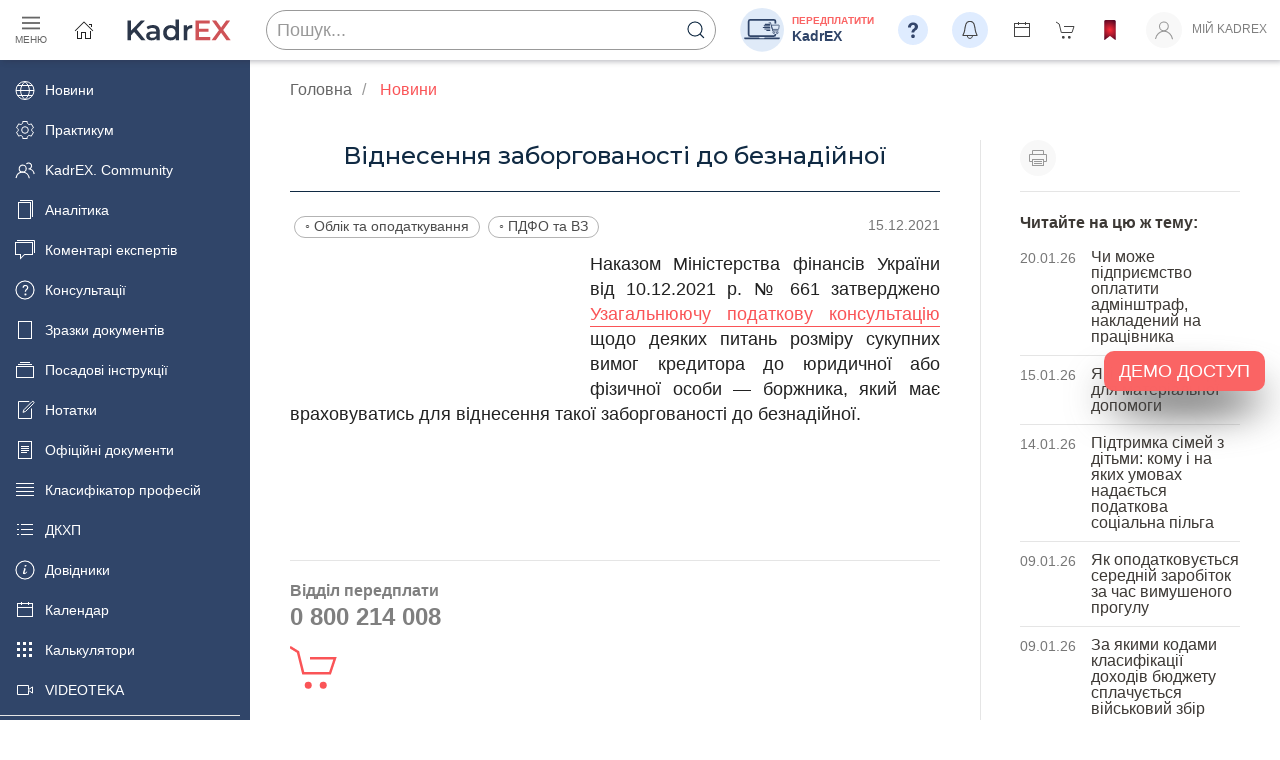

--- FILE ---
content_type: image/svg+xml
request_url: https://profpressa.com/static/pp-logo.svg
body_size: 4512
content:
<svg xmlns="http://www.w3.org/2000/svg" viewBox="0 0 260.27 140.13"><title>svg-logo</title><g id="Layer_2" data-name="Layer 2"><g id="Layer_1-2" data-name="Layer 1"><path d="M260.27,107.71v5.39H.64v-5.39H73V91.65h2.87a91.76,91.76,0,0,0,3.68-17.34A177.54,177.54,0,0,0,81,50.81V49.19H96.55V41.42a8.22,8.22,0,0,1-6.77,3.12,7.82,7.82,0,0,1-4.41-1.09,4.56,4.56,0,0,1-2-3A28,28,0,0,1,83,35V20.55a29.36,29.36,0,0,1,.44-5.74,5.89,5.89,0,0,1,2-3.46,7.24,7.24,0,0,1,4.73-1.3,7.59,7.59,0,0,1,6.45,3.12V4.76h10.36v8.36A8.18,8.18,0,0,1,113.67,10a7.86,7.86,0,0,1,4.41,1.08,4.58,4.58,0,0,1,2,3,30.06,30.06,0,0,1,.38,5.48V34a31.16,31.16,0,0,1-.42,5.73,5.89,5.89,0,0,1-2,3.46,7.19,7.19,0,0,1-4.72,1.3,7.58,7.58,0,0,1-6.45-3.11v7.82H112v42.4h2.87v16.12Zm-254.48,11-.1,1.66a5,5,0,0,1,1.68-1.48,4.12,4.12,0,0,1,2-.5,3.79,3.79,0,0,1,2.29.69,3,3,0,0,1,1.2,1.65,14.45,14.45,0,0,1,.23,3.16v7.87a14.72,14.72,0,0,1-.29,3.64,3,3,0,0,1-1.24,1.73,4.07,4.07,0,0,1-2.26.63,4,4,0,0,1-2-.49,5.23,5.23,0,0,1-1.65-1.46v4.29H0V118.74ZM7.4,124.2a10.11,10.11,0,0,0-.12-2.11c-.09-.24-.32-.35-.7-.35s-.62.13-.72.4a7.49,7.49,0,0,0-.17,2.06V132a7.85,7.85,0,0,0,.17,2.11.71.71,0,0,0,.73.43.65.65,0,0,0,.69-.39,8.74,8.74,0,0,0,.12-1.88Zm19-5.46-.22,2.47a4.25,4.25,0,0,1,3.61-2.79V125a4.8,4.8,0,0,0-2.32.43,1.76,1.76,0,0,0-.88,1.16,18.93,18.93,0,0,0-.19,3.5v7.37h-5.7V118.74Zm23.32,6.58v4.59a18.24,18.24,0,0,1-.27,3.7,5.1,5.1,0,0,1-3.2,3.71,9,9,0,0,1-3,.47,10.73,10.73,0,0,1-3.21-.42,4.3,4.3,0,0,1-2-1.25,4.87,4.87,0,0,1-1-2,15.79,15.79,0,0,1-.31-3.58v-4.79a11.42,11.42,0,0,1,.57-4.08,4.68,4.68,0,0,1,2-2.35,7.15,7.15,0,0,1,3.75-.88,8.58,8.58,0,0,1,3.29.56,5.32,5.32,0,0,1,2.14,1.49,5.22,5.22,0,0,1,1,1.88,11.36,11.36,0,0,1,.29,3m-5.69-1.4a6.16,6.16,0,0,0-.16-1.81.63.63,0,0,0-.67-.37.67.67,0,0,0-.69.37,5.5,5.5,0,0,0-.16,1.81v8.43a5.42,5.42,0,0,0,.16,1.74.68.68,0,0,0,.68.4.64.64,0,0,0,.66-.37,4.43,4.43,0,0,0,.18-1.58Zm20.58-9.29v2.89a7.45,7.45,0,0,0-2.07.16c-.19.12-.31.41-.31.92v.59h2.38v3H63.32v15.31h-5.7V122.15H56.45v-3h1.17a15.44,15.44,0,0,1,.13-2.46,2,2,0,0,1,.64-1.1,3.17,3.17,0,0,1,1.39-.74,10.71,10.71,0,0,1,2.79-.26Zm12.68,4.11-.09,1.66a5.36,5.36,0,0,1,1.68-1.48,4.16,4.16,0,0,1,2-.5,3.78,3.78,0,0,1,2.28.69,3.08,3.08,0,0,1,1.21,1.65,15.66,15.66,0,0,1,.24,3.16v7.87a15,15,0,0,1-.31,3.64,3,3,0,0,1-1.24,1.73,4.27,4.27,0,0,1-4.22.14,5.34,5.34,0,0,1-1.65-1.46v4.29h-5.7V118.74ZM79,124.2a7.68,7.68,0,0,0-.15-2.11c0-.24-.29-.35-.68-.35s-.63.13-.71.4a7.34,7.34,0,0,0-.18,2.06V132a7.69,7.69,0,0,0,.18,2.11.69.69,0,0,0,.72.43c.37,0,.58-.13.67-.39a7,7,0,0,0,.15-1.88ZM98,118.74l-.23,2.47a4.26,4.26,0,0,1,3.6-2.79V125a4.73,4.73,0,0,0-2.31.43,1.81,1.81,0,0,0-.89,1.16,21.89,21.89,0,0,0-.17,3.5v7.37h-5.7V118.74Zm23.32,9.7H114v4a4.79,4.79,0,0,0,.17,1.66.72.72,0,0,0,.72.37.91.91,0,0,0,.87-.49,5.35,5.35,0,0,0,.21-1.89v-2.47h5.41V131a11.87,11.87,0,0,1-.22,2.64,5.46,5.46,0,0,1-1,2,4.91,4.91,0,0,1-2,1.59,8.05,8.05,0,0,1-3.11.52,8.88,8.88,0,0,1-3.18-.51,5.31,5.31,0,0,1-2.16-1.43,5.37,5.37,0,0,1-1.07-2,14,14,0,0,1-.28-3.18V125.2a9.29,9.29,0,0,1,.65-3.86,4.61,4.61,0,0,1,2.18-2.18,7.71,7.71,0,0,1,3.48-.74,7.6,7.6,0,0,1,4,.91,5.07,5.07,0,0,1,2.2,2.41,11.55,11.55,0,0,1,.62,4.2Zm-5.72-3.06V124a7,7,0,0,0-.16-1.87.61.61,0,0,0-.63-.4c-.4,0-.63.1-.73.33A6.92,6.92,0,0,0,114,124v1.37Zm25-.66h-5.06v-1a6.65,6.65,0,0,0-.13-1.65c-.1-.22-.34-.32-.75-.32a.81.81,0,0,0-.7.3,1.59,1.59,0,0,0-.26.94,5.43,5.43,0,0,0,.12,1.28,2.14,2.14,0,0,0,.72.88,14.49,14.49,0,0,0,2.48,1.39,9,9,0,0,1,3.23,2.28,5.3,5.3,0,0,1,.78,3.13,8,8,0,0,1-.59,3.45,4.06,4.06,0,0,1-2,1.78,8.13,8.13,0,0,1-3.34.62,9.25,9.25,0,0,1-3.71-.67,4.13,4.13,0,0,1-2.13-1.83,8.65,8.65,0,0,1-.57-3.5v-.91h5v1.19a6,6,0,0,0,.2,2,.75.75,0,0,0,.76.46,1,1,0,0,0,.83-.31,2.19,2.19,0,0,0,.24-1.28,2.72,2.72,0,0,0-.31-1.67,23.64,23.64,0,0,0-3.3-2,7.55,7.55,0,0,1-3.07-2.56,6.33,6.33,0,0,1-.55-2.73,7.12,7.12,0,0,1,.6-3.3,3.89,3.89,0,0,1,2-1.65,8.92,8.92,0,0,1,3.3-.56,9.53,9.53,0,0,1,3.17.45,5,5,0,0,1,2,1.26,3.25,3.25,0,0,1,.83,1.44,10.38,10.38,0,0,1,.15,2.08Zm19.37,0h-5v-1a6,6,0,0,0-.14-1.65c-.11-.22-.34-.32-.75-.32a.89.89,0,0,0-.72.3,1.59,1.59,0,0,0-.24.94,5.55,5.55,0,0,0,.11,1.28,2.18,2.18,0,0,0,.73.88,15.13,15.13,0,0,0,2.45,1.39,9.08,9.08,0,0,1,3.27,2.28,5.37,5.37,0,0,1,.77,3.13,7.66,7.66,0,0,1-.61,3.45,3.89,3.89,0,0,1-2,1.78,8.16,8.16,0,0,1-3.34.62,9.26,9.26,0,0,1-3.72-.67,4,4,0,0,1-2.11-1.83,8.12,8.12,0,0,1-.59-3.5v-.91h5v1.19a6.44,6.44,0,0,0,.19,2,.75.75,0,0,0,.76.46,1,1,0,0,0,.85-.31,2.39,2.39,0,0,0,.23-1.28,2.9,2.9,0,0,0-.3-1.67,25.4,25.4,0,0,0-3.32-2c-1.67-.95-2.7-1.79-3-2.56a6.33,6.33,0,0,1-.55-2.73,7,7,0,0,1,.59-3.3,3.8,3.8,0,0,1,2-1.65,8.65,8.65,0,0,1,3.29-.56,9.51,9.51,0,0,1,3.16.45,4.88,4.88,0,0,1,2,1.26,3.53,3.53,0,0,1,.85,1.44,10.55,10.55,0,0,1,.14,2.08ZM172.84,126h-5.36v-1.26a9.27,9.27,0,0,1,.5-3.34,4.79,4.79,0,0,1,2-2.08,7.59,7.59,0,0,1,3.92-.89,7.66,7.66,0,0,1,4.35,1,4,4,0,0,1,1.78,2.52,40.69,40.69,0,0,1,.29,6.12v9.4h-5.55v-1.67a3.46,3.46,0,0,1-3.32,2,4.88,4.88,0,0,1-2.74-.83c-.84-.57-1.24-1.79-1.24-3.68v-1.54a4.36,4.36,0,0,1,.68-2.86,8.89,8.89,0,0,1,3.28-1.77,10,10,0,0,0,3-1.47,4.45,4.45,0,0,0,.19-1.57,5.66,5.66,0,0,0-.2-1.9.77.77,0,0,0-.75-.43c-.38,0-.62.11-.71.37a8.24,8.24,0,0,0-.13,1.92Zm1.79,2.56a4.5,4.5,0,0,0-1.58,1.67,6.38,6.38,0,0,0-.21,1.95,5.77,5.77,0,0,0,.18,1.89.75.75,0,0,0,.77.43.64.64,0,0,0,.67-.35,5.12,5.12,0,0,0,.17-1.73Zm17.24,8.91h-4.32v-4.65h4.32Zm19.9-11.67h-5.38v-2.14a4.25,4.25,0,0,0-.18-1.52.66.66,0,0,0-.67-.39c-.33,0-.57.1-.66.33a4.71,4.71,0,0,0-.18,1.59v8.8A3.4,3.4,0,0,0,205,134a.79.79,0,0,0,.73.51.75.75,0,0,0,.78-.54,5.3,5.3,0,0,0,.23-2v-2.23h5.07a32.67,32.67,0,0,1-.15,3.36,5.25,5.25,0,0,1-1,2.29,4.85,4.85,0,0,1-2.07,1.79,7.27,7.27,0,0,1-3.17.59,7.38,7.38,0,0,1-3.81-.83,4.3,4.3,0,0,1-2-2.3,11.94,11.94,0,0,1-.59-4.23v-5.31a10.31,10.31,0,0,1,.48-3.6,4.71,4.71,0,0,1,2.05-2.16,7.11,7.11,0,0,1,3.81-.94,7.18,7.18,0,0,1,3.81.94,4.61,4.61,0,0,1,2.1,2.38,12,12,0,0,1,.52,4.05m20.37-.47v4.59a19.38,19.38,0,0,1-.25,3.7,5.44,5.44,0,0,1-1.1,2.2,4.78,4.78,0,0,1-2.13,1.51,8.93,8.93,0,0,1-3,.47,10.57,10.57,0,0,1-3.2-.42,4.36,4.36,0,0,1-2.05-1.25,4.86,4.86,0,0,1-1-2,15.23,15.23,0,0,1-.31-3.58v-4.79a11.42,11.42,0,0,1,.57-4.08,4.64,4.64,0,0,1,2-2.35,7.24,7.24,0,0,1,3.78-.88,8.51,8.51,0,0,1,3.27.56,5.21,5.21,0,0,1,2.13,1.49,5.48,5.48,0,0,1,1,1.88,11.55,11.55,0,0,1,.27,3m-5.7-1.4a6.3,6.3,0,0,0-.15-1.81.64.64,0,0,0-.67-.37.65.65,0,0,0-.68.37,5.4,5.4,0,0,0-.17,1.81v8.43a5.33,5.33,0,0,0,.17,1.74.67.67,0,0,0,.67.4.65.65,0,0,0,.67-.37,4.85,4.85,0,0,0,.16-1.58Zm19-5.18-.1,1.79a4.42,4.42,0,0,1,1.58-1.58,4.08,4.08,0,0,1,2.08-.53,4,4,0,0,1,3.59,2.11A5.09,5.09,0,0,1,254.2,119a3.75,3.75,0,0,1,2-.53,3.93,3.93,0,0,1,2.41.69,3.17,3.17,0,0,1,1.23,1.74,14.4,14.4,0,0,1,.26,3.31v13.3h-5.52V125.27a15.81,15.81,0,0,0-.17-3,.71.71,0,0,0-.74-.56.74.74,0,0,0-.8.56,13.53,13.53,0,0,0-.19,3v12.19h-5.52V125.58a22,22,0,0,0-.13-3.31.68.68,0,0,0-.75-.53.83.83,0,0,0-.64.29,1,1,0,0,0-.29.69c0,.26,0,.87,0,1.77v13h-5.54V118.74ZM260.05,8H249.29V2.57h10.76Zm0,36.31H249.29V10.11h10.76Zm-14.48,0H235.18V31.7h-3.71V44.34H221.11V10.11h10.36V22.4h3.71V10.11h10.39Zm-28.16,0h-9.09V25.85l-7.26,18.49h-9.5V10.11h9.09V28.45l7.13-18.34h9.63ZM207.35,0h4.39a9,9,0,0,1-2.06,5.68,6.7,6.7,0,0,1-5.27,2.13,6.57,6.57,0,0,1-5.25-2.16,9,9,0,0,1-2-5.65h4.38c.21,2.36,1.18,3.53,2.9,3.53s2.74-1.17,2.94-3.53M187.83,8H177.08V2.57h10.75Zm0,36.31H177.08V10.11h10.75ZM174,23h-9.85V19.08a8.19,8.19,0,0,0-.32-2.81,1.24,1.24,0,0,0-1.25-.74,1.22,1.22,0,0,0-1.22.65,8.49,8.49,0,0,0-.3,2.9V35.22a6.41,6.41,0,0,0,.46,2.75,1.49,1.49,0,0,0,1.38.92,1.43,1.43,0,0,0,1.44-1,11.4,11.4,0,0,0,.37-3.6V30.24H174a54.13,54.13,0,0,1-.31,6.16A9.57,9.57,0,0,1,172,40.6a9.16,9.16,0,0,1-3.8,3.26,16.4,16.4,0,0,1-12.8-.42,8.31,8.31,0,0,1-3.65-4.24,21.9,21.9,0,0,1-1.07-7.72V21.75a18.86,18.86,0,0,1,.88-6.57,8.46,8.46,0,0,1,3.74-4,13.2,13.2,0,0,1,7-1.74,13.4,13.4,0,0,1,7,1.73,8.47,8.47,0,0,1,3.85,4.36A22.93,22.93,0,0,1,174,23M147.53,27.8H134v7.41a8.68,8.68,0,0,0,.33,3,1.32,1.32,0,0,0,1.29.67,1.54,1.54,0,0,0,1.57-.89,9.63,9.63,0,0,0,.41-3.45V30h9.89v2.53a22.23,22.23,0,0,1-.41,4.88,9.69,9.69,0,0,1-1.87,3.65A9.11,9.11,0,0,1,141.53,44a14.52,14.52,0,0,1-5.66,1,16.47,16.47,0,0,1-5.82-1,9.09,9.09,0,0,1-3.94-2.63,9.22,9.22,0,0,1-2-3.66,23.17,23.17,0,0,1-.54-5.82v-10a17,17,0,0,1,1.21-7.09,8.38,8.38,0,0,1,4-4,13.77,13.77,0,0,1,6.35-1.39,14.27,14.27,0,0,1,7.23,1.66,9.16,9.16,0,0,1,4,4.42,20.7,20.7,0,0,1,1.15,7.72Zm-10.44-5.57V19.75a13.13,13.13,0,0,0-.28-3.44,1.16,1.16,0,0,0-1.18-.78c-.73,0-1.16.23-1.34.66a14,14,0,0,0-.25,3.56v2.48ZM96.55,36.11V18.28q0-2.64-1.71-2.64a1.29,1.29,0,0,0-1.1.52,3.88,3.88,0,0,0-.38,2.07V34.51c0,1.67,0,2.68,0,3a1.79,1.79,0,0,0,.36,1,1.35,1.35,0,0,0,1.14.45,1.38,1.38,0,0,0,1.27-.63,4.67,4.67,0,0,0,.39-2.26m13.55.2V20c0-1.67,0-2.69,0-3.05a1.81,1.81,0,0,0-.36-1,1.35,1.35,0,0,0-1.14-.45,1.38,1.38,0,0,0-1.27.63,4.6,4.6,0,0,0-.39,2.25V36.26c0,1.75.57,2.63,1.71,2.63a1.27,1.27,0,0,0,1.1-.52,3.82,3.82,0,0,0,.38-2.06M79.83,22.12v8.37a36.53,36.53,0,0,1-.46,6.79,9.32,9.32,0,0,1-2,4,8.85,8.85,0,0,1-3.9,2.76A15.25,15.25,0,0,1,68,45a19.27,19.27,0,0,1-5.84-.77,7.71,7.71,0,0,1-3.73-2.3,9,9,0,0,1-1.91-3.71A28.37,28.37,0,0,1,56,31.63V22.85a21.47,21.47,0,0,1,1-7.43,8.66,8.66,0,0,1,3.72-4.33,13.24,13.24,0,0,1,6.86-1.62,15.43,15.43,0,0,1,6,1,9.43,9.43,0,0,1,5.76,6.17,21.35,21.35,0,0,1,.5,5.43M69.42,19.54a11.82,11.82,0,0,0-.28-3.32,1.18,1.18,0,0,0-1.22-.69,1.22,1.22,0,0,0-1.24.69,10.49,10.49,0,0,0-.3,3.32V35a10.1,10.1,0,0,0,.3,3.16,1.41,1.41,0,0,0,2.44.06,8.71,8.71,0,0,0,.3-2.89Zm-30-9.43-.18,3a9.78,9.78,0,0,1,3.07-2.76A7.72,7.72,0,0,1,46,9.47a6.89,6.89,0,0,1,4.2,1.31,5.5,5.5,0,0,1,2.2,3,26.13,26.13,0,0,1,.45,5.78V34a27.32,27.32,0,0,1-.57,6.64A5.49,5.49,0,0,1,50,43.79,7.2,7.2,0,0,1,45.86,45a7.46,7.46,0,0,1-3.6-.91,9.57,9.57,0,0,1-3-2.69v7.83H49.82V73.41l7.81-24.22H69.29v53.69H57.63V78.46l-7.25,24.42H38.17V49.22H28.84V10.11Zm3,10a16.5,16.5,0,0,0-.23-3.85c-.16-.45-.59-.68-1.29-.68a1.25,1.25,0,0,0-1.33.78,13.78,13.78,0,0,0-.3,3.75V34.24a14.38,14.38,0,0,0,.3,3.87,1.3,1.3,0,0,0,1.35.78c.68,0,1.09-.23,1.25-.71a13.8,13.8,0,0,0,.25-3.45ZM.7,44.34V10.11H25.12V44.34H14.72V17.28H11.06V44.34Zm0,4.85h13.9a35.88,35.88,0,0,1,10,1A9.85,9.85,0,0,1,30,54.38c1.4,2.1,2.09,5.46,2.09,10.11q0,4.71-1.47,6.57c-1,1.24-2.93,2.18-5.82,2.85q4.83,1.09,6.56,3.62c1.16,1.7,1.73,4.28,1.73,7.78v5q0,5.43-1.25,8a6.63,6.63,0,0,1-3.94,3.58q-2.73,1-11.12,1H.66Zm14,9.17v12c.59,0,1,0,1.36,0,1.35,0,2.22-.34,2.59-1s.54-2.61.54-5.8a9.34,9.34,0,0,0-.46-3.53,2.23,2.23,0,0,0-1.18-1.29,10.29,10.29,0,0,0-2.85-.29m0,20.32v15c1.92-.07,3.17-.38,3.69-.93s.8-1.91.8-4.08v-5c0-2.3-.24-3.69-.71-4.18s-1.74-.76-3.78-.83m68,29h22.58v-4.83H82.59ZM98,91.59V59.79H93.82v.39a155.29,155.29,0,0,1-3.3,31.41Zm45.26-42.4,8,53.69H137l-.76-9.67h-5l-.85,9.67H116l7.1-53.69Zm-7.4,34.48c-.7-6-1.39-13.57-2.08-22.54q-2.07,15.45-2.65,22.54Zm50-34.48v53.69h-14V80.3h-4.19v22.58h-14V49.19h14v19.2h4.19V49.19Zm37.71,0v53.69h-14V80.3h-4.17v22.58h-14V49.19h14v19.2h4.17V49.19Zm36.66,53.69h-14V78.75c-1.75,0-2.88.3-3.4.88S242,81.5,242,83.47v19.41h-13v-16a31.82,31.82,0,0,1,.45-6.18,6.2,6.2,0,0,1,2.08-3.52,13.26,13.26,0,0,1,5.16-2.32c-3.22-.28-5.29-1.2-6.26-2.74s-1.43-4.29-1.43-8.27a21.34,21.34,0,0,1,1.34-8.4,8.42,8.42,0,0,1,3.83-4.36,14.81,14.81,0,0,1,5.8-1.63c2.17-.18,5.6-.27,10.25-.27h9.91Zm-14-32.54V58.42h-.66a3.92,3.92,0,0,0-2.62.77c-.6.53-.89,1.65-.89,3.34v3c0,2,.25,3.3.74,3.91s1.62.93,3.43.93" fill="#f24942" fill-rule="evenodd"/></g></g></svg>